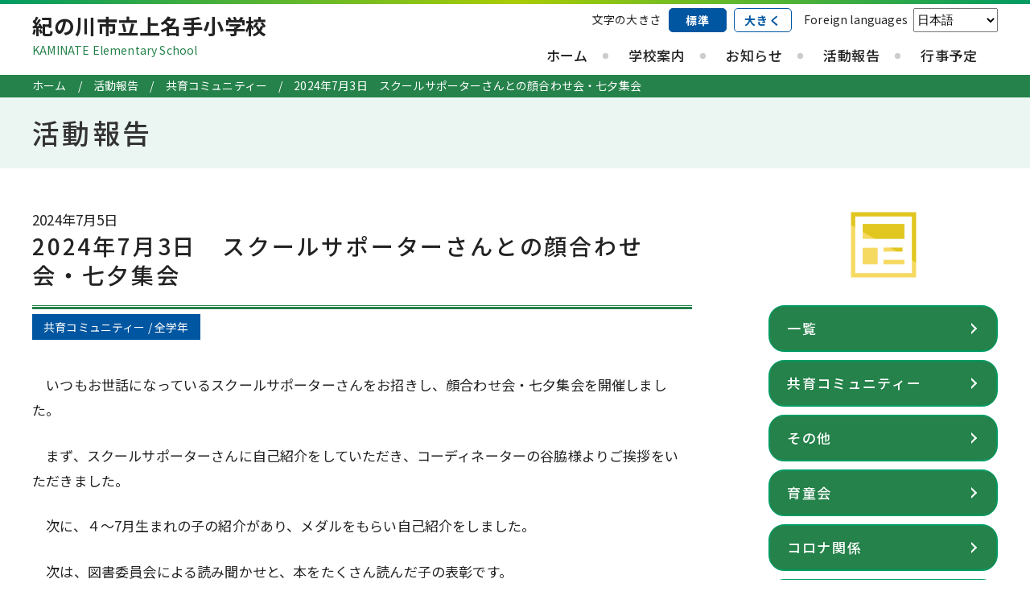

--- FILE ---
content_type: text/html; charset=UTF-8
request_url: https://city-kinokawa.ed.jp/es/kaminate/report/6975
body_size: 23103
content:
<!doctype html>
<html lang="ja">
<head>
<meta http-equiv="X-UA-Compatible" content="IE=edge">
<meta charset="utf-8">
<meta name="viewport" content="width=device-width, initial-scale=1">
<meta name="format-detection" content="telephone=no">
<title>2024年7月3日　スクールサポーターさんとの顔合わせ会・七夕集会［活動報告］  |  紀の川市立上名手小学校</title>
<link rel='dns-prefetch' href='//s.w.org' />
		<script type="text/javascript">
			window._wpemojiSettings = {"baseUrl":"https:\/\/s.w.org\/images\/core\/emoji\/13.0.1\/72x72\/","ext":".png","svgUrl":"https:\/\/s.w.org\/images\/core\/emoji\/13.0.1\/svg\/","svgExt":".svg","source":{"concatemoji":"https:\/\/city-kinokawa.ed.jp\/es\/kaminate\/wp-includes\/js\/wp-emoji-release.min.js?ver=5.6"}};
			!function(e,a,t){var r,n,o,i,p=a.createElement("canvas"),s=p.getContext&&p.getContext("2d");function c(e,t){var a=String.fromCharCode;s.clearRect(0,0,p.width,p.height),s.fillText(a.apply(this,e),0,0);var r=p.toDataURL();return s.clearRect(0,0,p.width,p.height),s.fillText(a.apply(this,t),0,0),r===p.toDataURL()}function l(e){if(!s||!s.fillText)return!1;switch(s.textBaseline="top",s.font="600 32px Arial",e){case"flag":return!c([127987,65039,8205,9895,65039],[127987,65039,8203,9895,65039])&&(!c([55356,56826,55356,56819],[55356,56826,8203,55356,56819])&&!c([55356,57332,56128,56423,56128,56418,56128,56421,56128,56430,56128,56423,56128,56447],[55356,57332,8203,56128,56423,8203,56128,56418,8203,56128,56421,8203,56128,56430,8203,56128,56423,8203,56128,56447]));case"emoji":return!c([55357,56424,8205,55356,57212],[55357,56424,8203,55356,57212])}return!1}function d(e){var t=a.createElement("script");t.src=e,t.defer=t.type="text/javascript",a.getElementsByTagName("head")[0].appendChild(t)}for(i=Array("flag","emoji"),t.supports={everything:!0,everythingExceptFlag:!0},o=0;o<i.length;o++)t.supports[i[o]]=l(i[o]),t.supports.everything=t.supports.everything&&t.supports[i[o]],"flag"!==i[o]&&(t.supports.everythingExceptFlag=t.supports.everythingExceptFlag&&t.supports[i[o]]);t.supports.everythingExceptFlag=t.supports.everythingExceptFlag&&!t.supports.flag,t.DOMReady=!1,t.readyCallback=function(){t.DOMReady=!0},t.supports.everything||(n=function(){t.readyCallback()},a.addEventListener?(a.addEventListener("DOMContentLoaded",n,!1),e.addEventListener("load",n,!1)):(e.attachEvent("onload",n),a.attachEvent("onreadystatechange",function(){"complete"===a.readyState&&t.readyCallback()})),(r=t.source||{}).concatemoji?d(r.concatemoji):r.wpemoji&&r.twemoji&&(d(r.twemoji),d(r.wpemoji)))}(window,document,window._wpemojiSettings);
		</script>
		<style type="text/css">
img.wp-smiley,
img.emoji {
	display: inline !important;
	border: none !important;
	box-shadow: none !important;
	height: 1em !important;
	width: 1em !important;
	margin: 0 .07em !important;
	vertical-align: -0.1em !important;
	background: none !important;
	padding: 0 !important;
}
</style>
	<link rel='stylesheet' id='wp-block-library-css'  href='https://city-kinokawa.ed.jp/es/kaminate/wp-includes/css/dist/block-library/style.min.css' type='text/css' media='all' />
<link rel='stylesheet' id='wp-pagenavi-css'  href='https://city-kinokawa.ed.jp/es/kaminate/wp-content/plugins/wp-pagenavi/pagenavi-css.css?ver=2.70' type='text/css' media='all' />
<link rel='stylesheet' id='style-es-css'  href='https://city-kinokawa.ed.jp/es/kaminate/wp-content/themes/kinokawa-es/lib/css/style.css' type='text/css' media='all' />
<link rel='stylesheet' id='bootstrap-css'  href='https://city-kinokawa.ed.jp/es/kaminate/wp-content/themes/kinokawa-es/lib/css/bootstrap-utilities.css' type='text/css' media='all' />
<link rel='stylesheet' id='drawer-css'  href='https://city-kinokawa.ed.jp/es/kaminate/wp-content/themes/kinokawa-es/lib/css/drawer.css' type='text/css' media='all' />
<link rel='stylesheet' id='FontAwesome-css'  href='https://city-kinokawa.ed.jp/es/kaminate/wp-content/themes/kinokawa-es/lib/css/all.css' type='text/css' media='all' />
<link rel='stylesheet' id='style-page-css'  href='https://city-kinokawa.ed.jp/es/kaminate/wp-content/themes/kinokawa-es/lib/css/page.css' type='text/css' media='all' />
<link rel="https://api.w.org/" href="https://city-kinokawa.ed.jp/es/kaminate/wp-json/" /><link rel="alternate" type="application/json" href="https://city-kinokawa.ed.jp/es/kaminate/wp-json/wp/v2/report/6975" /><link rel="canonical" href="https://city-kinokawa.ed.jp/es/kaminate/report/6975" />
<link rel="alternate" type="application/json+oembed" href="https://city-kinokawa.ed.jp/es/kaminate/wp-json/oembed/1.0/embed?url=https%3A%2F%2Fcity-kinokawa.ed.jp%2Fes%2Fkaminate%2Freport%2F6975" />
<link rel="alternate" type="text/xml+oembed" href="https://city-kinokawa.ed.jp/es/kaminate/wp-json/oembed/1.0/embed?url=https%3A%2F%2Fcity-kinokawa.ed.jp%2Fes%2Fkaminate%2Freport%2F6975&#038;format=xml" />
</head>
<body>
<div id="wrap">
<p class="link-page-top"><a href="#wrap"><span>このページのトップへ</span></a></p>
<header id="header" class="header-wrap header-border">
  <div class="header-inner">
    <div class="header-logo">
      <div class="header-logo-inner">
        <div class="header-logo-label">
					<a href="https://city-kinokawa.ed.jp/es/kaminate/">
          	<p class="header-logo_label_jp">紀の川市立上名手小学校</p>
          	<p class="header-logo_label_en">KAMINATE Elementary School</p>
          </a>
				</div>
      </div>
      <!--//.header-logo-inner--> 
    </div>
    <!--//.header-logo-->
    <div class="header-main">
      <div class="header-subnav">
        <div class="header-fontsize">
          <p class="header-fontsize-label">文字の大きさ</p>
          <ul class="header-fontsize-btn">
            <li class="btn-fontsize current" data-font="16">標準</li>
            <li class="btn-fontsize" data-font="20">大きく</li>
          </ul>
        </div>
				<div class="header-translator">
          <label for="trans">Foreign languages</label>
          <select id="trans" class="trans-select">
            <option value="ja">日本語</option>
            <option value="en">English</option>
            <option value="zh-CN">简体字</option>
            <option value="zh-TW">繁体字</option>
            <option value="ko">한국어</option>
          </select>
        </div>
      </div>
      <!--//.header-subnav-->
      <nav class="g-nav">
        <ul>
          <li><a href="https://city-kinokawa.ed.jp/es/kaminate/" class="current">ホーム</a></li>
          <li><a href="https://city-kinokawa.ed.jp/es/kaminate/about">学校案内</a></li>
          <li><a href="https://city-kinokawa.ed.jp/es/kaminate/information">お知らせ</a></li>
          <li><a href="https://city-kinokawa.ed.jp/es/kaminate/report">活動報告</a></li>
          <li><a href="https://city-kinokawa.ed.jp/es/kaminate/event">行事予定</a></li>
        </ul>
      </nav>
    </div>
  </div>
  <!--//.header-inner--> 
</header>
<header id="header-sp" class="header-sp-wrap drawer drawer--top">
  <div class="drawer-navbar" role="banner">
    <div class="drawer-container">
      <div class="drawer-navbar-header header-border">
        <button type="button" class="drawer-toggle drawer-hamburger"> <span class="sr-only">toggle navigation</span> <span class="drawer-hamburger-icon"></span> </button>
        <div class="header-sp-logo">
          <p class="header-sp-label"><a href="https://city-kinokawa.ed.jp/es/kaminate/">紀の川市立上名手小学校</a></p>		
	</div>
      </div>
      <!--//.drawer-navbar-header"-->
      <nav class="drawer-nav" role="navigation">
        <div class="header-sp_menu_frame">
          <ul>
            <li><a class="drawer-menu-item" href="https://city-kinokawa.ed.jp/es/kaminate/">ホーム</a></li>
            <li><a class="drawer-menu-item" href="https://city-kinokawa.ed.jp/es/kaminate/about">学校案内</a></li>
            <li><a class="drawer-menu-item" href="https://city-kinokawa.ed.jp/es/kaminate/information">お知らせ</a></li>
            <li><a class="drawer-menu-item" href="https://city-kinokawa.ed.jp/es/kaminate/report">活動報告</a></li>
            <li><a class="drawer-menu-item" href="https://city-kinokawa.ed.jp/es/kaminate/event">行事予定</a></li>
          </ul>
        </div>
        <div class="header-sp-translator">
          <label for="trans-sp" class="font-weight-bold">Foreign languages</label>
          <select id="trans-sp" class="trans-select-sp">
            <option value="ja">日本語</option>
            <option value="en">English</option>
            <option value="zh-CN">简体字</option>
            <option value="zh-TW">繁体字</option>
            <option value="ko">한국어</option>
          </select>
        </div>
      </nav>
    </div>
    <!--//.drawer-container--> 
  </div>
  <!--//.drawer-navbar--> 
</header>
<!--//#header-->	<div class="contents-wrap">
<div class="breadcrumb"><div class="breadcrumb-inner basewrap"><ol class="breadcrumb-list" typeof="BreadcrumbList" vocab="https://schema.org/"><li property="itemListElement" typeof="ListItem"><a href="https://city-kinokawa.ed.jp/es/kaminate/" property="item" typeof="WebPage"><span property="name">ホーム</span></a><meta property="position" content="1"><li property="itemListElement" typeof="ListItem"><a href="https://city-kinokawa.ed.jp/es/kaminate/report" property="item" typeof="WebPage"><span property="name">活動報告</span></a><meta property="position" content="2"><li property="itemListElement" typeof="ListItem"><a href="https://city-kinokawa.ed.jp/es/kaminate/report/%e5%85%b1%e8%82%b2%e3%82%b3%e3%83%9f%e3%83%a5%e3%83%8b%e3%83%86%e3%82%a3%e3%83%bc" property="item" typeof="WebPage"><span property="name">共育コミュニティー</span></a><meta property="position" content="3"><li property="itemListElement" typeof="ListItem"><span property="name">2024年7月3日　スクールサポーターさんとの顔合わせ会・七夕集会</span><meta property="position" content="4"></ol></div></div>		<div class="mainttl">
			<div class="mainttl-inner basewrap">
      	<h1 class="ttl-main-lev1"><a href="https://city-kinokawa.ed.jp/es/kaminate/report/6975">活動報告</a></h1>
			</div>
			<!--//.mainttl-inner-->
		</div>
		<!--//.mainttl-->
		<div class="contents basewrap">
			<main class="main-wrap">
				<p class="page-type_date">2024年7月5日</p>
				<h2>2024年7月3日　スクールサポーターさんとの顔合わせ会・七夕集会</h2>
				<div class="page-type">
						<p class="page-type_cat cat-report">共育コミュニティー&nbsp;/&nbsp;全学年</p>
					</div>
				<div class="main-content">

<p>　いつもお世話になっているスクールサポーターさんをお招きし、顔合わせ会・七夕集会を開催しました。</p>



<p>　まず、スクールサポーターさんに自己紹介をしていただき、コーディネーターの谷脇様よりご挨拶をいただきました。</p>



<p>　次に、４～7月生まれの子の紹介があり、メダルをもらい自己紹介をしました。</p>



<p>　次は、図書委員会による読み聞かせと、本をたくさん読んだ子の表彰です。</p>



<p>　そして、１・２年生から順番に笹に願い事を書いた短冊を付け、みんなで記念撮影をしました。</p>



<p>　司会進行、図書委員会等高学年がしっかりと運営してくれました。</p>



<p>　スクールサポーターの皆様、ありがとうございました。今後も上名手小学校の子供たちのため、お力添えをよろしくお願いいたします。</p>



<figure class="wp-block-image size-large is-resized"><img loading="lazy" src="https://city-kinokawa.ed.jp/es/kaminate/wp-content/uploads/sites/9/2024/07/DSCN3669.jpg" alt="2024年7月3日　スクールサポーターさんとの顔合わせ会・七夕集会" class="wp-image-6982" width="584" height="438" srcset="https://city-kinokawa.ed.jp/es/kaminate/wp-content/uploads/sites/9/2024/07/DSCN3669.jpg 640w, https://city-kinokawa.ed.jp/es/kaminate/wp-content/uploads/sites/9/2024/07/DSCN3669-300x225.jpg 300w" sizes="(max-width: 584px) 100vw, 584px" /></figure>



<figure class="wp-block-image size-large is-resized"><img loading="lazy" src="https://city-kinokawa.ed.jp/es/kaminate/wp-content/uploads/sites/9/2024/07/DSCN3681.jpg" alt="2024年7月3日　スクールサポーターさんとの顔合わせ会・七夕集会" class="wp-image-6983" width="587" height="441" srcset="https://city-kinokawa.ed.jp/es/kaminate/wp-content/uploads/sites/9/2024/07/DSCN3681.jpg 640w, https://city-kinokawa.ed.jp/es/kaminate/wp-content/uploads/sites/9/2024/07/DSCN3681-300x225.jpg 300w" sizes="(max-width: 587px) 100vw, 587px" /></figure>



<figure class="wp-block-image size-large is-resized"><img loading="lazy" src="https://city-kinokawa.ed.jp/es/kaminate/wp-content/uploads/sites/9/2024/07/DSCN3690.jpg" alt="2024年7月3日　スクールサポーターさんとの顔合わせ会・七夕集会" class="wp-image-6984" width="589" height="442" srcset="https://city-kinokawa.ed.jp/es/kaminate/wp-content/uploads/sites/9/2024/07/DSCN3690.jpg 640w, https://city-kinokawa.ed.jp/es/kaminate/wp-content/uploads/sites/9/2024/07/DSCN3690-300x225.jpg 300w" sizes="(max-width: 589px) 100vw, 589px" /></figure>



<figure class="wp-block-image size-large is-resized"><img loading="lazy" src="https://city-kinokawa.ed.jp/es/kaminate/wp-content/uploads/sites/9/2024/07/DSCN3710.jpg" alt="2024年7月3日　スクールサポーターさんとの顔合わせ会・七夕集会" class="wp-image-6986" width="596" height="447" srcset="https://city-kinokawa.ed.jp/es/kaminate/wp-content/uploads/sites/9/2024/07/DSCN3710.jpg 640w, https://city-kinokawa.ed.jp/es/kaminate/wp-content/uploads/sites/9/2024/07/DSCN3710-300x225.jpg 300w" sizes="(max-width: 596px) 100vw, 596px" /></figure>



<figure class="wp-block-image size-large is-resized"><img loading="lazy" src="https://city-kinokawa.ed.jp/es/kaminate/wp-content/uploads/sites/9/2024/07/DSCN3718.jpg" alt="2024年7月3日　スクールサポーターさんとの顔合わせ会・七夕集会" class="wp-image-6987" width="599" height="449" srcset="https://city-kinokawa.ed.jp/es/kaminate/wp-content/uploads/sites/9/2024/07/DSCN3718.jpg 640w, https://city-kinokawa.ed.jp/es/kaminate/wp-content/uploads/sites/9/2024/07/DSCN3718-300x225.jpg 300w" sizes="(max-width: 599px) 100vw, 599px" /></figure>



<figure class="wp-block-image size-large is-resized"><img loading="lazy" src="https://city-kinokawa.ed.jp/es/kaminate/wp-content/uploads/sites/9/2024/07/DSCN3736.jpg" alt="2024年7月3日　スクールサポーターさんとの顔合わせ会・七夕集会" class="wp-image-6988" width="604" height="453" srcset="https://city-kinokawa.ed.jp/es/kaminate/wp-content/uploads/sites/9/2024/07/DSCN3736.jpg 640w, https://city-kinokawa.ed.jp/es/kaminate/wp-content/uploads/sites/9/2024/07/DSCN3736-300x225.jpg 300w" sizes="(max-width: 604px) 100vw, 604px" /></figure>



<figure class="wp-block-image size-large is-resized"><img loading="lazy" src="https://city-kinokawa.ed.jp/es/kaminate/wp-content/uploads/sites/9/2024/07/DSCN3740.jpg" alt="2024年7月3日　スクールサポーターさんとの顔合わせ会・七夕集会" class="wp-image-6989" width="590" height="443" srcset="https://city-kinokawa.ed.jp/es/kaminate/wp-content/uploads/sites/9/2024/07/DSCN3740.jpg 640w, https://city-kinokawa.ed.jp/es/kaminate/wp-content/uploads/sites/9/2024/07/DSCN3740-300x225.jpg 300w" sizes="(max-width: 590px) 100vw, 590px" /></figure>



<figure class="wp-block-image size-large is-resized"><img loading="lazy" src="https://city-kinokawa.ed.jp/es/kaminate/wp-content/uploads/sites/9/2024/07/DSCN3748.jpg" alt="2024年7月3日　スクールサポーターさんとの顔合わせ会・七夕集会" class="wp-image-7001" width="587" height="441" srcset="https://city-kinokawa.ed.jp/es/kaminate/wp-content/uploads/sites/9/2024/07/DSCN3748.jpg 640w, https://city-kinokawa.ed.jp/es/kaminate/wp-content/uploads/sites/9/2024/07/DSCN3748-300x225.jpg 300w" sizes="(max-width: 587px) 100vw, 587px" /></figure>



<p>　</p>
				</div>
				<ul class="page-links">
					<li class="page-links-item_b"><a href="https://city-kinokawa.ed.jp/es/kaminate/report/date/2024" class="btn-link3_right">2024年一覧へ</a></li>
				</ul>
			</main>
			<aside class="aside-wrap">
				<a href="https://city-kinokawa.ed.jp/es/kaminate/report"><img src="https://city-kinokawa.ed.jp/es/kaminate/wp-content/themes/kinokawa-es/lib/images/icon-report-y.png" alt="活動報告" class="page-icon_cat"></a>
<ul class="nav-side"><li class="nav-side-item"><a href="https://city-kinokawa.ed.jp/es/kaminate/report" class="btn-link2">一覧</a></li><li class="nav-side-item"><a href="https://city-kinokawa.ed.jp/es/kaminate/report/%e5%85%b1%e8%82%b2%e3%82%b3%e3%83%9f%e3%83%a5%e3%83%8b%e3%83%86%e3%82%a3%e3%83%bc" class="btn-link2">共育コミュニティー</a></li><li class="nav-side-item"><a href="https://city-kinokawa.ed.jp/es/kaminate/report/%e3%81%9d%e3%81%ae%e4%bb%96" class="btn-link2">その他</a></li><li class="nav-side-item"><a href="https://city-kinokawa.ed.jp/es/kaminate/report/%e8%82%b2%e7%ab%a5%e4%bc%9a" class="btn-link2">育童会</a></li><li class="nav-side-item"><a href="https://city-kinokawa.ed.jp/es/kaminate/report/covid19" class="btn-link2">コロナ関係</a></li><li class="nav-side-item"><a href="https://city-kinokawa.ed.jp/es/kaminate/report/all_pupils" class="btn-link2">全学年</a></li><li class="nav-side-item"><a href="https://city-kinokawa.ed.jp/es/kaminate/report/gakunen" class="btn-link2 set-sub">各学年</a><ul class="nav-sidesub"><li class="nav-sidesub-item"><a href="https://city-kinokawa.ed.jp/es/kaminate/report/%ef%bc%92%e3%83%bb%ef%bc%93%e3%83%bb%ef%bc%94%e5%b9%b4%e7%94%9f">２・３・４年生</a></li><li class="nav-sidesub-item"><a href="https://city-kinokawa.ed.jp/es/kaminate/report/%ef%bc%93%e3%83%bb%ef%bc%94%e3%83%bb%ef%bc%95%e3%83%bb%ef%bc%96%e5%b9%b4%e7%94%9f">３・４・５・６年生</a></li><li class="nav-sidesub-item"><a href="https://city-kinokawa.ed.jp/es/kaminate/report/%ef%bc%94%e3%83%bb%ef%bc%95%e3%83%bb%ef%bc%96%e5%b9%b4%e7%94%9f">４・５・６年生</a></li><li class="nav-sidesub-item"><a href="https://city-kinokawa.ed.jp/es/kaminate/report/%ef%bc%95%e3%83%bb%ef%bc%96%e5%b9%b4%e7%94%9f">５・６年生</a></li><li class="nav-sidesub-item"><a href="https://city-kinokawa.ed.jp/es/kaminate/report/%ef%bc%94%e3%83%bb%ef%bc%95%e5%b9%b4%e7%94%9f">４・５年生</a></li><li class="nav-sidesub-item"><a href="https://city-kinokawa.ed.jp/es/kaminate/report/%ef%bc%93%e3%83%bb%ef%bc%94%e5%b9%b4%e7%94%9f">３・４年生</a></li><li class="nav-sidesub-item"><a href="https://city-kinokawa.ed.jp/es/kaminate/report/%ef%bc%92%e3%83%bb3%e5%b9%b4%e7%94%9f">２・３年生</a></li><li class="nav-sidesub-item"><a href="https://city-kinokawa.ed.jp/es/kaminate/report/%ef%bc%91%e3%83%bb%ef%bc%92%ef%bd%a5%ef%bc%93%e5%b9%b4%e7%94%9f">１・２･３年生</a></li><li class="nav-sidesub-item"><a href="https://city-kinokawa.ed.jp/es/kaminate/report/%ef%bc%91%e3%83%bb%ef%bc%92%e5%b9%b4%e7%94%9f">１・２年生</a></li><li class="nav-sidesub-item"><a href="https://city-kinokawa.ed.jp/es/kaminate/report/1nen">1年生</a></li><li class="nav-sidesub-item"><a href="https://city-kinokawa.ed.jp/es/kaminate/report/2nen">2年生</a></li><li class="nav-sidesub-item"><a href="https://city-kinokawa.ed.jp/es/kaminate/report/3nen">3年生</a></li><li class="nav-sidesub-item"><a href="https://city-kinokawa.ed.jp/es/kaminate/report/4nen">4年生</a></li><li class="nav-sidesub-item"><a href="https://city-kinokawa.ed.jp/es/kaminate/report/5nen">5年生</a></li><li class="nav-sidesub-item"><a href="https://city-kinokawa.ed.jp/es/kaminate/report/6nen">6年生</a></li></ul></li><li class="nav-side-item"><a href="https://city-kinokawa.ed.jp/es/kaminate/report/teacher" class="btn-link2">先生の様子</a></li><li class="nav-side-item"><a href="https://city-kinokawa.ed.jp/es/kaminate/report/event" class="btn-link2">行事</a></li></ul>				<div class="nav-archive">
<select class="nav-archive-list" title="年を選択"><option value="https://city-kinokawa.ed.jp/es/kaminate/report">年を選択してください</option>	<option value='https://city-kinokawa.ed.jp/es/kaminate/report/date/2026'> 2026 年&nbsp;(3)</option>
	<option value='https://city-kinokawa.ed.jp/es/kaminate/report/date/2025'> 2025 年&nbsp;(123)</option>
	<option value='https://city-kinokawa.ed.jp/es/kaminate/report/date/2024'> 2024 年&nbsp;(165)</option>
	<option value='https://city-kinokawa.ed.jp/es/kaminate/report/date/2023'> 2023 年&nbsp;(136)</option>
	<option value='https://city-kinokawa.ed.jp/es/kaminate/report/date/2022'> 2022 年&nbsp;(197)</option>
	<option value='https://city-kinokawa.ed.jp/es/kaminate/report/date/2021'> 2021 年&nbsp;(151)</option>
	<option value='https://city-kinokawa.ed.jp/es/kaminate/report/date/2020'> 2020 年&nbsp;(68)</option>
</select>				</div>
			</aside>
		</div>
		<!--//.contents-->
	</div>
	<!--//.contents-wrap-->
</div>
<!--//#wrap-->		
</div>
<!--//#wrap-->		
<footer class="footer">
  <div class="footer-main">
    <div class="footer-content">
      <div class="footer-logo">
        <p>紀の川市立上名手小学校</p>
      </div>
      <div class="footer-address-wrap">
        <p class="footer-address"><span>〒649-6605</span><span>和歌山県紀の川市江川中９８８-４</span></p>
        <p class="footer-tel">TEL：<span class="tel_link">0736-75-3065</span></p>
      </div>
    </div>
    <!--//.footer-content-->
<div class="footer-link"><a href="https://city-kinokawa.ed.jp/es/kaminate/about/access" class="btn-link1">アクセス</a></div>  </div>
  <!--//.footer-main-->
  <div class="footer-btm">
    <div class="footer-btm-nav">
      <ul>
        <li><a href="http://www.city.kinokawa.lg.jp/kyouiku/" target="_blank">紀の川市教育委員会</a></li>
        <li><a href="https://city-kinokawa.ed.jp/accessibility.html">ウェブアクセシビリティ方針</a></li>
      </ul>
    </div>
    <!--//.footer-btm-nav-->
    <div class="footer-btm-copyright">
      <p>Copyright (c) Kinokawa city All rights reserved.</p>
    </div>
    <!--//.footer-btm-copyright--> 
  </div>
  <!--//.footer-btm--> 
</footer>
<script src="https://code.jquery.com/jquery-2.2.4.js" integrity="sha256-iT6Q9iMJYuQiMWNd9lDyBUStIq/8PuOW33aOqmvFpqI=" crossorigin="anonymous"></script>
<script type='text/javascript' src='https://city-kinokawa.ed.jp/es/kaminate/wp-content/themes/kinokawa-es/lib/js/common.js' id='common-script-js'></script>
<script type='text/javascript' src='https://city-kinokawa.ed.jp/es/kaminate/wp-content/themes/kinokawa-es/lib/js/drawer.js' id='drawer-script-js'></script>
<script type='text/javascript' src='https://city-kinokawa.ed.jp/es/kaminate/wp-content/themes/kinokawa-es/lib/js/iscroll.js' id='iscroll-script-js'></script>
<script type='text/javascript' src='https://city-kinokawa.ed.jp/es/kaminate/wp-includes/js/wp-embed.min.js' id='wp-embed-js'></script>
</body>
</html>


--- FILE ---
content_type: text/css
request_url: https://city-kinokawa.ed.jp/es/kaminate/wp-content/themes/kinokawa-es/lib/css/style.css
body_size: 24260
content:
@charset "utf-8";
/*=====================================================
紀の川市教育委員会：小学校
-------------------------------------------------------
レイアウト 等
======================================================*/

@import url('https://fonts.googleapis.com/css2?family=Noto+Sans+JP:wght@100;300;400;500;700;900&display=swap');

/*----------------------------------------------------
* レイアウト要素 *
-----------------------------------------------------*/
html {
	font-size: 62.5%;
}

body {
	font-family: 'Noto Sans JP', sans-serif;;
	color: #222;
	font-size: 1.7rem;
	font-weight: 400;
	line-height: 1.7em;
	letter-spacing: 0.01em;
	word-wrap: break-word;
	word-break: break-all;
}
body.set-fontsize_m {
	font-size: 1em;
}
body.set-fontsize_l {
	font-size: 1em;
}
html, body, div, span, object, iframe, h1, h2, h3, h4, h5, h6, p, blockquote, pre, abbr, address, cite, code, del, dfn, em, img, ins, kbd, q, samp, small, strong, sub, sup, var, b, i, dl, dt, dd, ol, ul, li, fieldset, form, label, legend, table, caption, tbody, tfoot, thead, tr, th, td, article, aside, dialog, figure, footer, header, hgroup, menu, nav, section, time, mark, audio, video {
    margin: 0;
    padding: 0;
    border: 0;
    outline: 0;
    vertical-align: bottom;
    background: transparent;
    list-style-type: none;
}
a {
	color: #222;
	text-decoration: none;
}
a:visited,
a:hover {
	color: #1a6db4;
	text-decoration: underline;
}

/* Sticky footer styles
-------------------------------------------------- */
#wrap {
	min-height: calc(100vh - 240px);
}
.footer {
	height: 240px;
}
/*---/---*/

/* レイアウト関係
-------------------------------------------------- */
#wrap {
	position: relative;
	text-align: center;
	overflow: hidden;
}
.header-border::before {
	position: absolute;
	content: '';
	top: 0;
	left: 0;
	right: 0;
	width: 100%;
	height: 5px;
	background: #009b63; /* Old browsers */
	background: -moz-linear-gradient(left, #009b63 0%, #aacc03 50%, #009b63 100%); /* FF3.6-15 */
	background: -webkit-linear-gradient(left, #009b63 0%,#aacc03 50%,#009b63 100%); /* Chrome10-25,Safari5.1-6 */
	background: linear-gradient(to right, #009b63 0%,#aacc03 50%,#009b63 100%); /* W3C, IE10+, FF16+, Chrome26+, Opera12+, Safari7+ */
	filter: progid:DXImageTransform.Microsoft.gradient( startColorstr='#009b63', endColorstr='#009b63',GradientType=1 ); /* IE6-9 */
	z-index: 110;
}
section {
	margin-left: auto;
	margin-right: auto;
	text-align: center;
}

.basewrap {
	width: 100%;
	max-width: 1200px;
	margin: 0 auto;
	box-sizing: border-box;
}

@media screen and (max-width: 1200px) {
	.basewrap {
		padding-left: 15px;
		padding-right: 15px;
	}
}

/* 
-------------------------------------------------- */
.btn-link1 {
	position: relative;
	display: block;
	transition: .3s;
}
.btn-link1::after {
	content: "";
  display: block;
  position: absolute;
  top: calc(50% - 5px);
  right: 25px;
  width: 6px;
  height: 6px;
  border: 2px solid;
  border-color: transparent transparent #009B63 #009B63;
  transform: rotate(-135deg);
  transition: .3s;
}
.btn-link1:hover::after {
	right: 20px;
	border-color: transparent transparent #fff #fff;
}

.btn-link2 {
	position: relative;
	display: block;
	transition: .3s;
}
.btn-link2::after {
	content: "";
  display: block;
  position: absolute;
  top: calc(50% - 5px);
  right: 25px;
  width: 6px;
  height: 6px;
  border: 2px solid;
  border-color: transparent transparent #fff #fff;
  transform: rotate(-135deg);
  transition: .3s;
}
.btn-link2:hover::after {
	right: 20px;
}

.btn-link3_right {
	position: relative;
	display: block;
	transition: .3s;
}
.btn-link3_right::after {
	content: "";
  display: block;
  position: absolute;
  top: calc(50% - 5px);
  right: 25px;
  width: 6px;
  height: 6px;
  border: 2px solid;
  border-color: transparent transparent #009B63 #009B63;
  transform: rotate(-135deg);
  transition: .3s;
}
.btn-link3_right:hover::after {
	right: 20px;
}
.btn-link3_left {
	position: relative;
	display: block;
	transition: .3s;
}
.btn-link3_left::after {
	content: "";
  display: block;
  position: absolute;
  top: calc(50% - 5px);
  left: 25px;
  width: 6px;
  height: 6px;
  border: 2px solid;
  border-color: transparent transparent #009B63 #009B63;
  transform: rotate(-315deg);
  transition: .3s;
}
.btn-link3_left:hover::after {
	left: 20px;
}


/*----------------------------------------------------
* ヘッダー *
-----------------------------------------------------*/
header {
	position: relative;
	margin-left: auto;
	margin-right: auto;
}
.header-wrap {
	position: fixed;
	width: 100%;
	padding-bottom: 10px;
	background: #fff;
	box-sizing: border-box;
	z-index: 200;
}
.header-inner {
	display: flex;
	justify-content: space-between;
	margin-top: 0;
	margin-bottom: 20px;
	width: 100%;
	max-width: 1200px;
	margin: auto;
}
.header-logo {
	align-self: center;
	padding-top: 10px;
}
.header-logo a {
	color: #222;
}
.header-logo a:hover {
	text-decoration: none;
}
.header-logo-inner {
	display: flex;
	align-items: center;
}
.header-logo-img {
	padding-right: 15px;
}
.header-logo-img img {
	max-height: 60px;
}
.header-logo-label {
	align-self: flex-end;
	text-align: left;
}
.header-logo_label_jp {
	font-size: 2.6rem;
	font-weight: 600;
	letter-spacing: 0.02em;
}
.header-logo_label_en {
	margin-top: 2px;
	/*color: #68b787;*/
	color: #24824A;
	font-size: 1.4rem;
}
.header-main {
	text-align: right;
}
.header-subnav {
	display: flex;
	margin-top: 10px;
	justify-content: flex-end;
}
.header-fontsize {
	display: flex;
	margin-right: 15px;
}
.header-fontsize-label {
	margin-right: 10px;
	font-size: 1.4rem;
}
ul.header-fontsize-btn > li {
	display: inline-block;
}
ul.header-fontsize-btn > li {
	display: inline-block;
	margin-right: 5px;
	padding: 0;
	width: 5em;
	color:  #0056A1;
	text-align: center;
	font-size: 1.4rem;
	font-weight: 600;
	letter-spacing: 0.1em;
	border: 1px solid #0056A1;
	border-radius: 5px;
	transition: .3s;
	cursor: pointer;
}
ul.header-fontsize-btn > li:last-child {
	margin-right: 0;
}
ul.header-fontsize-btn > li.current,
ul.header-fontsize-btn > li:hover {
	color: #fff;
	background: #0056A1;
}
.header-translator {
	display: flex;
}
.header-translator > label {
	margin-right: 7px;
	font-size: 1.4rem;
}
.header-translator select {
	width: 7em;
	color: #000;
	font-size: 1.5rem;
}
.g-nav > ul {
	display: flex;
	margin-top: 15px;
}
.g-nav > ul > li {
	position: relative;
	width: 100%;
	text-align: center;
	font-weight: 500;
	letter-spacing: 0.03em;
}
.g-nav > ul > li::after {
	position: absolute;
	content: '';
	top: 0;
	bottom: 0;
	right: 0;
	margin: auto;
	width: 7px;
	height: 7px;
	background: #ccc;
	border-radius: 5px;
}
/*.g-nav > ul > li:last-child a {
	padding-right: 0;
}*/
.g-nav > ul > li:last-child::after {
	display: none;
}
.g-nav > ul > li a {
	position: relative;
	display: block;
	padding: 0 1.5em;
	text-align: center;
	color: #222;
	white-space: nowrap;
	transition: .3s;
}
.g-nav > ul > li a:hover {
	text-decoration: none;
}
.g-nav > ul > li a.current::after,
.g-nav > ul > li a:hover::after {
	position: absolute;
	content: '';
	bottom: -5px;
	left: 0;
	right: 0;
	margin: auto;
	width: 80%;
	height: 2px;
	background: #009b63; /* Old browsers */
	background: -moz-linear-gradient(left, #009b63 0%, #aacc03 50%, #009b63 100%); /* FF3.6-15 */
	background: -webkit-linear-gradient(left, #009b63 0%,#aacc03 50%,#009b63 100%); /* Chrome10-25,Safari5.1-6 */
	background: linear-gradient(to right, #009b63 0%,#aacc03 50%,#009b63 100%); /* W3C, IE10+, FF16+, Chrome26+, Opera12+, Safari7+ */
	filter: progid:DXImageTransform.Microsoft.gradient( startColorstr='#009b63', endColorstr='#009b63',GradientType=1 ); /* IE6-9 */
}

/*--------------------------------------------------------------------------*/

.header-sp-wrap {
	display: none;
	position: relative;
}
.drawer-navbar .drawer-navbar-header {
  position: fixed;
	top: 0;
	left: 0;
  box-sizing: border-box;
}
.header-sp-logo {
	display: flex;
	align-items: center;
	height: 45px;
	margin-top: 7px;
	text-align: left;
}
.header-sp-pict {
	padding-right: 15px;
}
.header-sp-pict img {
	height: 45px;
}
.header-sp-label {
	font-size: 2rem;
	font-weight: 600;
	letter-spacing: 0.05em;
}
.header-sp-label > a,
.header-sp-label > a:hover {
	color: #222;
	text-decoration: none;
}
.header-sp_menu_frame {
	margin: 20px 15px 0;
}
.header-sp_menu_frame ul {
	width: 100%;
}
.header-sp_menu_frame ul > li {
	padding-top: 15px; 
	padding-bottom: 15px; 
	text-align: center;
	font-weight: 600;
	letter-spacing: 0.1em;
	border-bottom: 1px dotted #555;
}
.header-sp_menu_frame ul > li > a {
	display: block;
	color: #333;
	font-size: 1.8rem;
}
.header-sp_menu_frame ul > li > a:hover,
.header-sp_menu_frame ul > li > a:active {
	color: #333;
	text-decoration: none;
}
.header-sp-translator {
	margin-top: 30px;
}
.header-sp-translator select {
	margin-top: 10px;
	width: 250px;
	height: 2.5em;
}

/*--------------------------------------------------------------------------*/

@media screen and (max-width: 1200px) {
	.header-wrap {
		padding-left: 15px;
		padding-right: 15px;
		margin-right: 0;
	}
}

@media screen and (max-width: 960px) {
	#wrap.header-border::before {
		display: none;
	}
	#header-sp .header-border::before {
		height: 2px;
	}
	.header-wrap {
		display: none;
	}
	.header-sp-wrap {
	display: block;
}
}

@media screen and (max-width: 568px) {
	.header-sp-logo {
		margin-top: 10px;
	}
	.header-sp-pict img {
		height: 40px;
	}
	.header-sp-label {
		font-size: 1.6rem;
	}
}

/*----------------------------------------------------
* フッター *
-----------------------------------------------------*/
.footer {
	margin: auto;
	text-align: center;
	border-top: 1px solid #009B63;
	/*background: #f5fafa;*/
	box-sizing: border-box;
}
.footer-main {
	display: flex;
	justify-content: space-between;
	margin: auto;
	padding: 40px 0;
	width: 100%;
	max-width: 1200px;
	text-align: left;
	box-sizing: border-box;
}
.footer-content {
	display: flex;
	align-items: flex-start;
	box-sizing: border-box;
}
.footer-logo {
	display: flex;
	align-items: center;
	margin-right: 30px;
	box-sizing: border-box;
}
.footer-logo img {
	width: 40px;
	margin-right: 10px;
	box-sizing: border-box;
}
.footer-logo p {
	font-size: 1.8rem;
	font-weight: 600;
}
.footer-address-wrap {
	font-size: 1.5rem;
}
.footer-address span:first-child {
	padding-right: 1em;
}
.footer-link {
	width: 250px;
	box-sizing: border-box;
}
.footer-link a {
	width: 250px;
	padding: 5px 0;
	text-align: center;
	color: #222;
	font-weight: 600;
	border: 1px solid #009B63;
	border-radius: 30px;
}
.footer-link a:hover {
	color: #fff;
	text-decoration: none;
	background: #009B63;
}

.footer-btm {
	padding: 0;
	color: #fff;
	/*background: #009B63;*/
	background: #24824A;
}
.footer-btm-nav {
	margin: 0 auto;
	padding: 20px 0;
	font-size: 1.4rem;
	border-bottom: 1px solid #fff;
}
.footer-btm-nav ul {
	display: flex;
	justify-content: center;
}
.footer-btm-nav ul > li {
	padding: 0 15px;
}
.footer-btm-nav ul > li a {
	color: #fff;
}
.footer-btm-nav ul > li a:hover {
	text-decoration: underline;
}
.footer-btm-copyright {
	padding: 5px 0;
	font-size: 1.2rem;
}

@media screen and (max-width: 1200px) {
	.footer-main {
		padding-left: 20px;
		padding-right: 20px;
	}
}
@media screen and (max-width: 960px) {
	.footer-main {
		display: block;
	}
	.footer-content {
		width: 100%;
	}
	.footer-link {
		margin-top: 30px;
	}
}
@media screen and (max-width: 568px) {
	.footer-main {
		padding-top: 20px;
		padding-bottom: 20px;
	}
	.footer-content {
		display: block;
	}
	.footer-address-wrap {
		margin-top: 10px;
	}
	.footer-link {
		width: 100%;
		margin-top: 20px;
		text-align: center;
	}
	.footer-link > a {
		margin-left: auto;
		margin-right: auto;
	}
	.footer-btm-nav {
		padding: 10px 0;
	}
	.footer-btm-nav ul {
		display: block;
	}
	.footer-btm-nav ul > li {
		margin-bottom: 5px;
	}
	.footer-btm-nav ul > li:last-child {
		margin-bottom: 0;
	}
}

/*----------------------------------------------------
* お知らせ等リスト *
-----------------------------------------------------*/
ul.lists-info {
	border-top: 1px solid #ccc;
}
ul.lists-info > li {
	padding: 20px 15px;
	border-bottom: 1px solid #ccc;
}
ul.lists-info > li.list-basic {
	display: flex;
}
ul.info-page > li.list-basic {
	flex-wrap: wrap;
}
ul.lists-info > li > p.lists-info_hd {
	/*width: 315px;*/
	width: 20em;
	/*margin-bottom: 15px;*/
	box-sizing: border-box;
}
ul.lists-info > li > p.lists-info_ttl {
	/*width: calc(100% - 315px);*/
	width: calc(100% - 20em);
	margin-bottom: 0;
	box-sizing: border-box;
}
ul.info-page > li > p.lists-info_hd {
	width: 100%;
	margin-bottom: 15px;
	box-sizing: border-box;
}
ul.info-page > li > p.lists-info_ttl {
	width: 100%;
	box-sizing: border-box;
}
.lists-info_date {
	display: inline-block;
	/*width: 150px;*/
	width: 9em;
	font-weight: 500;
}
.lists-info_cat {
	display: inline-block;
	min-width: 10em;
	padding: 0 5px;
	text-align: center;
	font-size: 1.5rem;
	font-weight: 500;
	color: #fff;
}
.cat-information {
	/*background: #DA9342;*/
	background: #CF4908;
}
.cat-report {
	background: #0056A1;
}
.cat-event {
	/*background: #1AA573;*/
	background: #24824A;
}

ul.lists-info a {
	position: relative;
}
ul.lists-info .list-act-content a[href$=".pdf"],
ul.lists-info .lists-info_ttl a[href$=".pdf"] {
	display: inline-block;
	padding-left: 1.5em;
}
ul.lists-info .list-act-content a[href$=".pdf"]::before,
ul.lists-info .lists-info_ttl a[href$=".pdf"]::before {
	position: absolute;
	content: '\f1c1';
	font-family: "Font Awesome 5 Free";
	font-weight: 900;
	font-size: 2rem;
	left: 0;
	/*color: #c45c6a;*/
	/*color: #D57159;*/
	color: #24824A;
}

.list-act {
	display: flex;
}
.list-act-pict {
	width: 200px;
	max-width: 30%;
	margin-right: 20px;
	box-sizing: border-box;
}
.list-act-pict img {
	border-radius: 10px;
}

@media screen and (max-width: 768px) {
	ul.lists-info > li.list-basic {
		display: block;
	}
	ul.lists-info > li > p.lists-info_hd,
	ul.lists-info > li > p.lists-info_ttl {
		width: 100%;
	}
	ul.lists-info > li > p.lists-info_hd {
		margin-bottom: 10px;
	}
}

/*-----------------------------------------*/
/*ページトップ*/
/* ページトップへ戻る */
/*-----------------------------------------*/
.link-page-top {
	position: relative;
	width: 90%;
	max-width: 1000px;
	height: 0;
	margin: 0 auto;
	color: #fff;
	display: none;
}
.link-page-top a {
	position: fixed;
	width: 50px;
	height: 50px;
	right: 50px;
	color: #fff;
	/* ↓以下はリンク装飾↓ */
	background: rgba(0,86,161,0.7);
	text-align: center;
	line-height: 50px;
	outline: none;
	text-decoration: none;
	z-index: 9999;
	border-radius: 50%;
}
.link-page-top a::before {
	content: '\f077';
	font-family: "Font Awesome 5 Free";
	font-weight: 900;
	color: #fff;
}
.link-page-top a:hover {
	background: rgba(0,86,161,1);
}
.link-page-top a > span {
	display: none;
}

/*----------------------------------------------------
* タイトル *
-----------------------------------------------------*/
h1.ttl-main-lev1 {
	font-size: 3.4rem;
	font-weight: 500;
	letter-spacing: 0.1em;
}
h1.ttl-main-lev1 > a {
	color: #333;
}
h1.ttl-main-lev1 > a:hover {
	text-decoration: none;
}


/*----------------------------------------------------
* 下層ページレイアウト *
-----------------------------------------------------*/
.contents-wrap {
	position: relative;
	margin-top: 91px; 
}
.contents-notfound {
	margin-top: 91px; 
}
.notfound-main {
	padding-top: 80px;
}
.notfound-main h2 {
	padding-bottom: 0.5em;
	font-size: 4rem;
}
@media screen and (max-width: 960px) {
	.contents-wrap,
	.contents-notfound {
		margin-top: 60px!important; 
	}
}

/* パンくずリスト
-------------------------------------------------- */
.breadcrumb {
	padding: 1px 0;
	/*background: #009B63;*/
	background: #24824A;
	box-sizing: border-box;
}
.breadcrumb-inner {
	text-align: left;
	color: #fff;
	font-size: 1.4rem;
}
ol.breadcrumb-list {
	display: flex;
}
ol.breadcrumb-list > li {
	padding-right: 1em;
}
ol.breadcrumb-list > li::after {
	content: '/';
	padding-left: 1em;
}
ol.breadcrumb-list > li:last-child {
	padding-right: 0;
}
ol.breadcrumb-list > li:last-child::after {
	display: none;
}
ol.breadcrumb-list > li a {
	color: #fff;
}

@media screen and (max-width: 568px) {
	.breadcrumb {
		display: none;
	}
}

/* メインタイトル
-------------------------------------------------- */
.mainttl {
	background: #EBF6F2;
}
.mainttl-inner {
	padding-top: 30px;
	padding-bottom: 30px;
	text-align: left;
}

/* メイン
-------------------------------------------------- */
.contents {
	display: flex;
	justify-content: space-between;
	margin-top: 50px;
	margin-bottom: 80px;
}
.main-wrap {
	width: calc(100% - 285px);
	padding-right: 95px;
	text-align: left;
	box-sizing: border-box;
}
.aside-wrap {
	width: 285px;
}
@media screen and (max-width: 1119px) {
	.main-wrap {
		padding-right: 50px;
	}
}
@media screen and (max-width: 960px) {
	.contents {
		display: block;
		margin-bottom: 20px;
	}
	.main-wrap {
		width: 100%;
		padding-right: 0;
	}
	.aside-wrap {
		margin-top: 50px;
		width: 100%;
	}
}

/* メイン部分
-------------------------------------------------- */
.main-wrap section {
	padding: 50px 0 0;
	text-align: left;
}
.main-wrap h2 {
	position: relative;
	padding-bottom: 20px;
	font-size: 2.8rem;
	font-weight: 500;
	letter-spacing: 0.1em;
	line-height: 1.3em;
	/*border-bottom: 1px solid #009B63;*/
	border-bottom: 1px solid #24824A;
}
.main-wrap h2::after {
	position: absolute;
	content: '';
	bottom: -5px;
	left: 0;
	width: 100%;
	height: 3px;
	/*background: #009B63;*/
	background: #24824A;
}


/* サイドメニュー部分
-------------------------------------------------- */
.page-icon_cat {
	width: 80%;
	max-width: 90px;
}
ul.nav-side {
	margin-top: 30px;
}
li.nav-side-item {
	margin-bottom: 10px;
	border: 2px solid #009B63;
	border-radius: 20px;
	box-sizing: border-box;
}
li.nav-side-item:last-child {
	margin-bottom: 0;
}
li.nav-side-item > a {
	position: relative;
	display: block;
	color: #fff;
	padding: 12px 15px 12px 20px;
	text-align: left;
	font-size: 1.7rem;
	font-weight: 500;
	letter-spacing: 0.1em;
	/*background: #009B63;
	border: 1px solid #009B63;*/
	background: #24824A;
	border: 1px solid #24824A;
	border-radius: 15px;
	box-sizing: border-box;
}
li > a.set-sub {
 	border-top-left-radius: 10px;
  border-top-right-radius: 10px;
  border-bottom-right-radius: 0;
  border-bottom-left-radius: 0;
}
li.nav-side-item > a.check {
	padding-left: 15px;
}
li.nav-side-item > a:hover {
	text-decoration: none;
	background: #0056A1;
	border: 1px solid #0056A1;
}
li.nav-side-item > a.check::before {
	content: '\f00c';
	font-family: "Font Awesome 5 Free";
	font-weight: 900;
	padding-right: 7px;
}
li.nav-sidesub-item {
	padding: 10px 15px;
	text-align: left;
	/*border-bottom: 1px dotted #009B63;*/
	border-bottom: 1px dotted #24824A;
}
li.nav-sidesub-item:last-child {
	border-bottom: none;
}

@media screen and (max-width: 980px) {
	ul.nav-side {
		margin-top: 10px;
	}
}

.nav-archive {
	margin-top: 30px;
	padding-top: 20px;
	padding-bottom: 20px;
	padding-left: 15px;
	padding-right: 15px;
	border: dashed #009B63;
	border-width: 2px 0;
}
.nav-archive select {
	width: 100%;
	height: 50px;
	padding-left: 5px;
	padding-right: 5px;
	font-size: 1.6rem;
	border: 2px solid #009B63;
	background: #fff;
	border-radius: 5px;
}

/* コンテンツ部分
-------------------------------------------------- */
.page-type {
	display: flex;
	margin-top: 10px;
	font-size: 1.5rem;
}
.page-type > p {
	margin-bottom: 0;
}
.page-type_cat {
	margin-right: 10px;
	padding: 2px 1em;
	color: #fff;
	font-size: 1.4rem;
}
section.page-main {
	padding-top: 45px;
}
ul.page-links {
	display: flex;
	justify-content: center;
	margin-top: 80px;
}
ul.page-links > li {
	width: 50%;
	max-width: 250px;
	margin-right: 20px;
	text-align: center;
	font-size: 1.5rem;
	list-style: none;
}
ul.page-links > li:last-child {
	margin-right: 0;
}
ul.page-links > li > a {
	display: block;
	padding: 7px 0;
	color: #009B63;
	border: 1px solid #009B63;
	transition: .3s;
	border-radius: 50px;
}
ul.page-links > li > a:hover {
	text-decoration: none;
	background: #EBF6F2;	
}

@media screen and (max-width: 480px) {
	ul.page-links > li.page-links-item_n > a {
		padding-right: 25px;
		text-align: right;
	}
	ul.page-links > li.page-links-item_b > a {
		padding-left: 25px;
		text-align: left;
	}
}

.about-map > iframe {
	margin-top: 50px;
	width: 100%;
}

/* お知らせ等アーカイブ
-------------------------------------------------- */
.archive-lists > .lists-info {
	border-top: none;
}




/* .main-content
-------------------------------------------------- */
.main-content {
	margin-top: 40px;
}
.main-content p {
	line-height: 1.85em;
	margin-bottom: 1.5em;
}
.main-content img {
	max-width: 100%;
  height: auto;
}
.main-content h3 {
	position: relative;
	margin-top: 80px;
	margin-bottom: 20px;
	padding: 15px 0 15px 30px;
	text-align: left;
	font-size: 2.4rem;
	font-weight: 500;
	letter-spacing: 0.1em;
	background: #EBF6F2;
	border-radius: 10px;
}
.main-content h3::before {
	position: absolute;
	content: '';
	display: block;
	top: 0;
	bottom: 0;
	left: 0;
	width: 10px;
	height: 100%;
	/*background: #009B63;*/
	background: #24824A;
	border-radius: 10px 0 0 10px;
}
.main-content h3:first-child {
	margin-top: 0;
}
.main-content h4 {
	margin-bottom: 10px;
	font-size: 2.2rem;
	font-weight: 500;
}

.main-content table {
	width: 100%;
  border: 1px #E3E3E3 solid;
  border-collapse: collapse;
  border-spacing: 0;
}
.main-content table th {
  padding: 7px;
  border: #E3E3E3 solid;
  border-width: 0 0 1px 1px;
  background: #F5F5F5;
  font-weight: 500;
	vertical-align: middle;
}
.main-content table td {
  padding: 7px;
  border: 1px #E3E3E3 solid;
  border-width: 0 0 1px 1px;
	vertical-align: middle;
}

table.about-access_data th {
	white-space: nowrap;
}

.main-content ul,
.main-content ol {
	margin: 0 0 1.5em;
	padding: 0 0 0 2em;
}
.main-content table td > ul,
.main-content table td > ol {
	margin: 0;
}
.main-content ul > li {
	margin: 0 0 5px;
	padding: 0;
	list-style: disc;
}
.main-content ol > li {
	margin: 0 0 5px;
	padding: 0;
	list-style: decimal;
}
.main-content li > ul,
.main-content li > ol {
	margin-bottom: 0;
	margin-left: 1.5em;
}
.main-content li > ul > li{
	list-style: disc;
}
.main-content li > ol > li {
	list-style: decimal;
}


.main-content	figure.alignleft {
	float: left;
	margin-right: 1.5em;
}

.main-content	figure.alignright {
	float: right;
	margin-bottom: 1.5em;
	margin-left: 1.5em;
}
.main-content	figure.aligncenter {
	text-align: center;
}
@media screen and (max-width: 568px) {
	.main-content	figure.alignleft,
	.main-content	figure.alignright {
		float: none;
		margin-left: auto;
		margin-right: auto;
		text-align: center;
	}
}

.main-content a {
	text-decoration: underline;
}

.main-content a[href$=".pdf"] {
	position: relative;
	display: inline-block;
	padding-left: 1.5em;
}
.main-content a[href$=".pdf"]::before {
	position: absolute;
	content: '\f1c1';
	font-family: "Font Awesome 5 Free";
	font-weight: 900;
	font-size: 2rem;
	left: 0;
	/*color: #c45c6a;*/
	/*color: #D57159;*/
	color: #24824A;
}

/*フォントサイズ*/
.has-medium-font-size {
	font-size: 2.4rem!important;
}
.has-large-font-size {
	font-size: 3.2rem!important;
}

/*----------------------------------------------------
* ページナビゲーション *
* WP-PageNavi
-----------------------------------------------------*/
.wp-pagenavi {
	display: flex;
	justify-content: center;
	flex-wrap: wrap;
	margin-top: 50px;
	text-align: center;
}
.wp-pagenavi > span,
.wp-pagenavi > a {
	display: block;
	width: 2.5em;
	height: 2.5em;
	line-height: 2.5em;
	margin-right: 10px;
	margin-bottom: 10px;
	border: 1px solid #009B63;
	border-radius: 50%;
}
.wp-pagenavi > span {
	color: #fff;
	background: #009B63;	
}
.wp-pagenavi > a {
	color: #009B63;
	transition: .3s;
}
.wp-pagenavi > a:hover {
	color: #fff;
	text-decoration: none;
	background: #009B63;
}

/*----------------------------------------------------
* ページ：パスワード保護用
-----------------------------------------------------*/
input[type="password"] {
	padding: 7px 5px;
}
input[type="submit"] {
	width: 5em;
	padding: 3px 5px;
	font-size: 1.6rem;
	font-weight: 600;
}

--- FILE ---
content_type: text/css
request_url: https://city-kinokawa.ed.jp/es/kaminate/wp-content/themes/kinokawa-es/lib/css/page.css
body_size: 354
content:
@charset "utf-8";
/*=====================================================
コンテンツ部分
======================================================*/

.has-text-align-left {
	text-align: left;
}
.has-text-align-center {
	text-align: center;
}
.has-text-align-right {
	text-align: right;
}
.aligncenter {
	text-align: center;
}

.wp-block-image img {
  max-width: 100%;
  height: auto;
	border-radius: 10px;
}
a.wp-block-file__button::before {
	display: none;
}

--- FILE ---
content_type: application/javascript
request_url: https://city-kinokawa.ed.jp/es/kaminate/wp-content/themes/kinokawa-es/lib/js/common.js
body_size: 7383
content:
/* ==========================================================================
 文字サイズ変更
========================================================================== */
$(function(){
  function initFontSize() {
    var size = (sessionStorage.getItem('fontSize'))? sessionStorage.getItem('fontSize') : '16';
		//console.log(size);
    changeFontSize(size);
  }
  
  function changeFontSize(size){
		
		var headerHeight = 0;
		
		//console.log(size);
		if (size == '16'){
			$('html').css('font-size', '62.5%');
			//$('body').addClass('set-fontsize_m')
			//$('body').removeClass('set-fontsize_l')
			$(".mainvisual").css({'margin-top':'102px'});
			$(".contents-wrap").css({'margin-top':'91px'});
		} else {
			//20px
			$('html').css('font-size', '78.125%');
			//$('html').css('font-size', '20px');
			//18px
			//$('html').css('font-size', '68.75%');
			//$('body').removeClass('set-fontsize_m')
			//$('body').addClass('set-fontsize_l')
			$(".mainvisual").css({'margin-top':'115px'});
			$(".contents-wrap").css({'margin-top':'105px'});
		}
    $('[data-font!=' + size + ']').removeClass('current');
    $('[data-font=' + size + ']').addClass('current');
		
    sessionStorage.setItem('fontSize', size);
  }
  
  function addListeners() {
    $('[data-font]').on('click', function(){
      changeFontSize($(this).data('font'));
    });
  }
  
  function init() {
    initFontSize();
    addListeners();
  }
	
  init();
});

/* ==========================================================================
 電話番号リンク
========================================================================== */
$(function(){
	var ua = navigator.userAgent;
	var str;
	
  if(ua.indexOf('iPhone') > 0 || ua.indexOf('Android') > 0){
		$('.tel_link').each(function(){
			if($(this).is('img')) {
				str = $(this).attr('alt');
        $(this).wrap('<a href="tel:'+str.replace(/-/g,'')+'" class="tel_link"></a>');
      } else {
				str = $(this).text();
        $(this).replaceWith('<a href="tel:'+str.replace(/-/g,'')+'" class="tel_link">' + str + '</a>');
      }
    });
  }
});

//==================================================
//トップに戻るスクロールボタン
// page Topフェードイン・アウト
//================================================== 
$(function(){

	$(".link-page-top").css({
			display: "none"
	});
	
	$(window).bind("scroll", function() {
		
		var scrollHeight = 0;
		var scrollPosition = 0;
		var footHeight = 0;
		
		// ドキュメントの高さ
		scrollHeight = $(document).height();
		// ウィンドウの高さ+スクロールした高さ→ 現在のトップからの位置
		scrollPosition = $(window).height() + $(window).scrollTop();
		
		// フッターの高さ
		footHeight = $("footer").height() - 25;
		
		// スクロール位置がフッターまで来たら
		if ((!is_mySmartphone() && !is_myTablet()) && ( scrollHeight - scrollPosition  <= footHeight )) {
			// ページトップリンクをフッターに固定
			$(".link-page-top a").css({"position":"fixed","bottom": footHeight + "px"});
		} else {
			// ページトップリンクを右下に固定
			$(".link-page-top a").css({"position":"fixed","bottom": "15px","right": "10px"});
        }
		
			// トップから100px以上スクロールしたら
			if ($(this).scrollTop() > 100) {
				$(".header-subnav").css({
					display: "none"
				});
				$(".header-logo").css({
					paddingTop: "10px",
					paddingBottom: "3px"
				});
				$(".header-logo-img img").css({
					maxHeight: "40px"
				})
				$(".header-logo-label").css({
					'align-self': 'center'
				});
				$(".header-logo_label_jp").css({
					fontSize: "1.8rem"
				});
				$(".header-logo_label_en").css({
					display: "none"
				});
				$(".g-nav").css({
					paddingTop: "0px",
				});
			} else {
				$(".header-subnav").css({
					display: "flex"
				});
				$(".header-logo-label").css({
					'align-self': 'flex-end'
				});
				$(".header-logo").css({
					paddingTop: "10px",
					paddingBottom: "0"
				});
				$(".header-logo-img img").css({
					maxHeight: "60px"
				})
				$(".header-logo_label_jp").css({
					fontSize: "2.6rem"
				});
				$(".header-logo_label_en").css({
					display: "block"
				});
				$(".g-nav").css({
					paddingTop: "0"
				});
			}
				
	// トップから150px以上スクロールしたら
	if ($(this).scrollTop() > 150) { 
		// ページトップのリンクをフェードインする
		$(".link-page-top").fadeIn();
		$(".link-page-top").css({
			display: "block"
		});
	} else { // それ以外は
		// ページトップのリンクをフェードアウトする
		$(".link-page-top").fadeOut();
		$(".link-page-top").css({
			display: "none"
		});
	}

	});
	
	// スマートフォンを判別
	function is_mySmartphone() {
		var ua = navigator.userAgent;
		if ( ua.indexOf( 'iPhone' ) > 0 
			|| ( ua.indexOf( 'Android' ) > 0 && ua.indexOf( 'Mobile' ) > 0 ) 
			|| ua.indexOf( 'Windows Phone' ) > 0 ) {
			return true;
		} else {
			return false;
		}
	}

	// タブレットを判別
	function is_myTablet() {
		var ua = navigator.userAgent;
		if ( ua.indexOf( 'iPad' ) > 0 
			|| ( ua.indexOf( 'Android' ) > 0 && ua.indexOf( 'Mobile' ) == -1 ) ) {
				return true;
		} else {
			return false;
		}
	}

});

$(function(){
  $('a[href^="#"]').click(function(){
	//$('a.icon_pagetop').click(function(){
		var speed = 500; //移動完了までの時間(sec)を指定
    var href= $(this).attr("href"); 
    var target = $(href == "#" || href == "" ? 'html' : href);
		var headerHeight = 0;
		
		// ヘッダーの高さ
		headerHeight = $("header").height();
		
		var position = target.offset().top - headerHeight;
    $("html, body").animate({scrollTop:position}, speed, "swing");
    return false;
	});
});

/* ==========================================================================
 ページ内リンク
========================================================================== */
$(function(){
    $('a[href^="#"]').click(function(){
			//$('a.icon_pagetop').click(function(){
		
			//console.log('ページ内リンク');
			
			var speed = 500; //移動完了までの時間(sec)を指定
			var href= $(this).attr("href"); 
			var target = $(href == "#" || href == "" ? 'html' : href);
			
			var headerHeight;
		
			// ヘッダーの高さ
			headerHeight = $("header").height();
		
			var position = target.offset().top - headerHeight;
			$("html, body").animate({scrollTop:position}, speed, "swing");
			return false;
		});
});

//==================================================
//グローバルメニュー用
//================================================== 
$(function() {
	$('.drawer').drawer();
});

//==================================================
//header-translator
//================================================== 
$(function() {
	$('[id^=trans]').change(function(){
		var link_url = 'https://translate.google.co.jp/translate?sl=ja&tl=' + $(this).val() + '&js=y&prev=_t&hl=ja&ie=UTF-8&u=' + location.href;
		console.log($(this).val());
		console.log("href:", location.href);
		console.log(link_url);
		
		if ($(this).val() != 'ja'){
			location.href = link_url;
		} else {
			location.href;
		}
	});
});


//==================================================
//年別アーカイブ用
//================================================== 
$(function() {
	$('.nav-archive-list').change(function(){
		console.log($(this).val());
		
		if ($(this).val() != ''){
			location.href = $(this).val();
		}
	});
});